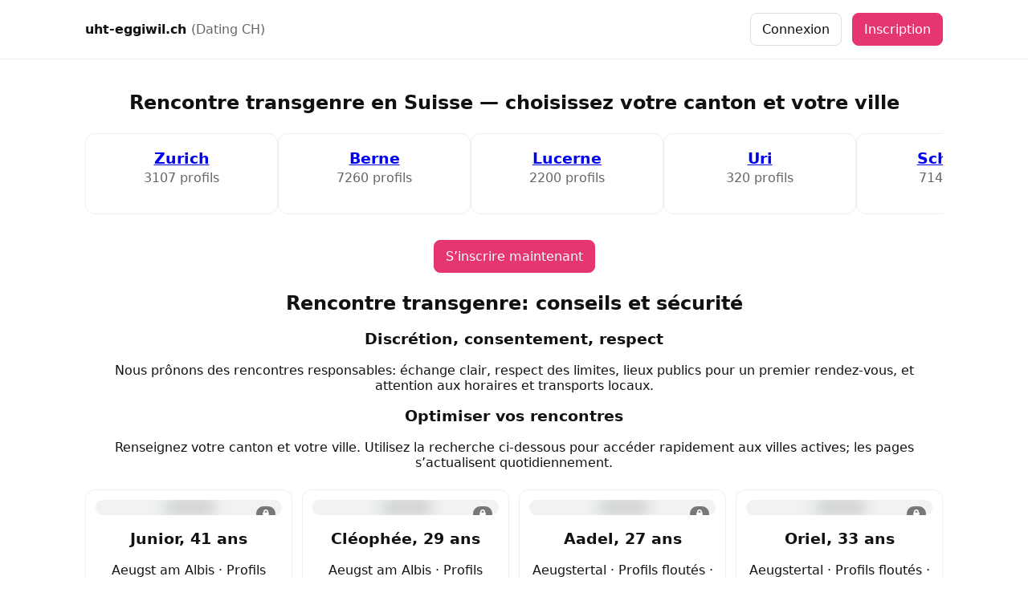

--- FILE ---
content_type: text/html
request_url: https://uht-eggiwil.ch/
body_size: 5282
content:
<!doctype html>
<html lang="fr">
<head>
  <meta charset="utf-8" />
  <meta name="viewport" content="width=device-width, initial-scale=1" />
  <title>Rencontre transgenre Suisse - Inscription gratuite</title>
  <link rel="stylesheet" href="./assets/css/base.css" />
  <link rel="stylesheet" href="./assets/css/theme-overrides.css" />
  
</head>
<body>
  <header class="site-header">
    <div class="container header-inner">
      <a class="brand" href="./">uht-eggiwil.ch <span>(Dating CH)</span></a>
      <div class="spacer"></div>
      <div class="actions">
        <a class="btn" href="#" onclick="return window.signup && window.signup.openLogin();">Connexion</a>
        <a class="btn btn-primary" href="#" onclick="return window.signup && window.signup.openSignup();">Inscription</a>
      </div>
    </div>
  </header>

  <main class="container">
    
<section class="center section">
  <h1>Rencontre transgenre en Suisse — choisissez votre canton et votre ville</h1>
</section>

<section class="section">
  <div class="cantons-carousel">
    <div class="cantons-track" id="cantons-track">
      
        
        
        <article class="canton-card" data-slug="zurich" data-base="3112">
          <h3><a href="./zurich/">Zurich</a></h3>
          <p class="count">3112 profils</p>
        </article>
      
        
        
        <article class="canton-card" data-slug="berne" data-base="7264">
          <h3><a href="./berne/">Berne</a></h3>
          <p class="count">7264 profils</p>
        </article>
      
        
        
        <article class="canton-card" data-slug="lucerne" data-base="2200">
          <h3><a href="./lucerne/">Lucerne</a></h3>
          <p class="count">2200 profils</p>
        </article>
      
        
        
        <article class="canton-card" data-slug="uri" data-base="320">
          <h3><a href="./uri/">Uri</a></h3>
          <p class="count">320 profils</p>
        </article>
      
        
        
        <article class="canton-card" data-slug="schwytz" data-base="712">
          <h3><a href="./schwytz/">Schwytz</a></h3>
          <p class="count">712 profils</p>
        </article>
      
        
        
        <article class="canton-card" data-slug="obwald" data-base="184">
          <h3><a href="./obwald/">Obwald</a></h3>
          <p class="count">184 profils</p>
        </article>
      
        
        
        <article class="canton-card" data-slug="nidwald" data-base="304">
          <h3><a href="./nidwald/">Nidwald</a></h3>
          <p class="count">304 profils</p>
        </article>
      
        
        
        <article class="canton-card" data-slug="glaris" data-base="280">
          <h3><a href="./glaris/">Glaris</a></h3>
          <p class="count">280 profils</p>
        </article>
      
        
        
        <article class="canton-card" data-slug="zoug" data-base="376">
          <h3><a href="./zoug/">Zoug</a></h3>
          <p class="count">376 profils</p>
        </article>
      
        
        
        <article class="canton-card" data-slug="fribourg" data-base="2904">
          <h3><a href="./fribourg/">Fribourg</a></h3>
          <p class="count">2904 profils</p>
        </article>
      
        
        
        <article class="canton-card" data-slug="soleure" data-base="1656">
          <h3><a href="./soleure/">Soleure</a></h3>
          <p class="count">1656 profils</p>
        </article>
      
        
        
        <article class="canton-card" data-slug="bale-ville" data-base="128">
          <h3><a href="./bale-ville/">Bâle-Ville</a></h3>
          <p class="count">128 profils</p>
        </article>
      
        
        
        <article class="canton-card" data-slug="bale-campagne" data-base="1248">
          <h3><a href="./bale-campagne/">Bâle-Campagne</a></h3>
          <p class="count">1248 profils</p>
        </article>
      
        
        
        <article class="canton-card" data-slug="schaffhouse" data-base="416">
          <h3><a href="./schaffhouse/">Schaffhouse</a></h3>
          <p class="count">416 profils</p>
        </article>
      
        
        
        <article class="canton-card" data-slug="appenzell-rhodes-exterieures" data-base="488">
          <h3><a href="./appenzell-rhodes-exterieures/">Appenzell Rhodes-Extérieures</a></h3>
          <p class="count">488 profils</p>
        </article>
      
        
        
        <article class="canton-card" data-slug="appenzell-rhodes-interieures" data-base="280">
          <h3><a href="./appenzell-rhodes-interieures/">Appenzell Rhodes-Intérieures</a></h3>
          <p class="count">280 profils</p>
        </article>
      
        
        
        <article class="canton-card" data-slug="saint-gall" data-base="2776">
          <h3><a href="./saint-gall/">Saint-Gall</a></h3>
          <p class="count">2776 profils</p>
        </article>
      
        
        
        <article class="canton-card" data-slug="grisons" data-base="2832">
          <h3><a href="./grisons/">Grisons</a></h3>
          <p class="count">2832 profils</p>
        </article>
      
        
        
        <article class="canton-card" data-slug="argovie" data-base="2672">
          <h3><a href="./argovie/">Argovie</a></h3>
          <p class="count">2672 profils</p>
        </article>
      
        
        
        <article class="canton-card" data-slug="thurgovie" data-base="2016">
          <h3><a href="./thurgovie/">Thurgovie</a></h3>
          <p class="count">2016 profils</p>
        </article>
      
        
        
        <article class="canton-card" data-slug="tessin" data-base="3104">
          <h3><a href="./tessin/">Tessin</a></h3>
          <p class="count">3104 profils</p>
        </article>
      
        
        
        <article class="canton-card" data-slug="vaud" data-base="4360">
          <h3><a href="./vaud/">Vaud</a></h3>
          <p class="count">4360 profils</p>
        </article>
      
        
        
        <article class="canton-card" data-slug="valais" data-base="3440">
          <h3><a href="./valais/">Valais</a></h3>
          <p class="count">3440 profils</p>
        </article>
      
        
        
        <article class="canton-card" data-slug="neuchatel" data-base="1080">
          <h3><a href="./neuchatel/">Neuchâtel</a></h3>
          <p class="count">1080 profils</p>
        </article>
      
        
        
        <article class="canton-card" data-slug="geneve" data-base="816">
          <h3><a href="./geneve/">Genève</a></h3>
          <p class="count">816 profils</p>
        </article>
      
        
        
        <article class="canton-card" data-slug="jura" data-base="1016">
          <h3><a href="./jura/">Jura</a></h3>
          <p class="count">1016 profils</p>
        </article>
      
    </div>
  </div>
</section>

<section class="section center">
  <a class="btn btn-primary" href="#" onclick="return window.signup && window.signup.openSignup();">S’inscrire maintenant</a>
</section>

<section class="section">
  <h2 class="center">Rencontre transgenre: conseils et sécurité</h2>
  <h3>Discrétion, consentement, respect</h3>
  <p class="center">Nous prônons des rencontres responsables: échange clair, respect des limites, lieux publics pour un premier rendez‑vous, et attention aux horaires et transports locaux.</p>
  <h3>Optimiser vos rencontres</h3>
  <p class="center">Renseignez votre canton et votre ville. Utilisez la recherche ci‑dessous pour accéder rapidement aux villes actives; les pages s’actualisent quotidiennement.</p>
</section>

<section class="section">
  <div class="grid-profiles" id="home-profiles" data-initial="20">
    
      <article class="card-profile" data-key="Junior-41-Aeugst am Albis" onclick="return window.signup && window.signup.openSignup();">
        <div class="photo-wrapper">
          <img class="photo" src="https://www.plansq.fr/wp-content/uploads/2024/06/IMG-20240511-WA0002.jpg" alt="Profil" loading="lazy" />
          <span class="lock" aria-hidden="true">🔒</span>
        </div>
        <h3>Junior, 41 ans</h3>
        <p class="meta">Aeugst am Albis · Profils floutés · Inscription requise</p>
      </article>
    
      <article class="card-profile" data-key="Cléophée-29-Aeugst am Albis" onclick="return window.signup && window.signup.openSignup();">
        <div class="photo-wrapper">
          <img class="photo" src="https://www.plansq.fr/wp-content/uploads/2023/03/Lbketer-350x350.jpg" alt="Profil" loading="lazy" />
          <span class="lock" aria-hidden="true">🔒</span>
        </div>
        <h3>Cléophée, 29 ans</h3>
        <p class="meta">Aeugst am Albis · Profils floutés · Inscription requise</p>
      </article>
    
      <article class="card-profile" data-key="Aadel-27-Aeugstertal" onclick="return window.signup && window.signup.openSignup();">
        <div class="photo-wrapper">
          <img class="photo" src="https://www.plansq.fr/wp-content/uploads/2024/10/IMG_20240627_162252_542-1.jpg" alt="Profil" loading="lazy" />
          <span class="lock" aria-hidden="true">🔒</span>
        </div>
        <h3>Aadel, 27 ans</h3>
        <p class="meta">Aeugstertal · Profils floutés · Inscription requise</p>
      </article>
    
      <article class="card-profile" data-key="Oriel-33-Aeugstertal" onclick="return window.signup && window.signup.openSignup();">
        <div class="photo-wrapper">
          <img class="photo" src="https://www.plansq.fr/wp-content/uploads/2025/08/IMG_20250814_231837_936.jpg" alt="Profil" loading="lazy" />
          <span class="lock" aria-hidden="true">🔒</span>
        </div>
        <h3>Oriel, 33 ans</h3>
        <p class="meta">Aeugstertal · Profils floutés · Inscription requise</p>
      </article>
    
      <article class="card-profile" data-key="Aslam-41-Zwillikon" onclick="return window.signup && window.signup.openSignup();">
        <div class="photo-wrapper">
          <img class="photo" src="https://www.plansq.fr/wp-content/uploads/2024/11/Screenshot_20231118_015745_Feels.jpg" alt="Profil" loading="lazy" />
          <span class="lock" aria-hidden="true">🔒</span>
        </div>
        <h3>Aslam, 41 ans</h3>
        <p class="meta">Zwillikon · Profils floutés · Inscription requise</p>
      </article>
    
      <article class="card-profile" data-key="Scipion-24-Zwillikon" onclick="return window.signup && window.signup.openSignup();">
        <div class="photo-wrapper">
          <img class="photo" src="https://www.plansq.fr/wp-content/uploads/2024/12/DDF274AB-4101-4B64-BADA-24F25DFC1ACE.jpeg" alt="Profil" loading="lazy" />
          <span class="lock" aria-hidden="true">🔒</span>
        </div>
        <h3>Scipion, 24 ans</h3>
        <p class="meta">Zwillikon · Profils floutés · Inscription requise</p>
      </article>
    
      <article class="card-profile" data-key="Anna-bella-26-Affoltern am Albis" onclick="return window.signup && window.signup.openSignup();">
        <div class="photo-wrapper">
          <img class="photo" src="https://www.plansq.fr/img/profil/anacardosa-1-150.jpg" alt="Profil" loading="lazy" />
          <span class="lock" aria-hidden="true">🔒</span>
        </div>
        <h3>Anna-bella, 26 ans</h3>
        <p class="meta">Affoltern am Albis · Profils floutés · Inscription requise</p>
      </article>
    
      <article class="card-profile" data-key="Kami-27-Affoltern am Albis" onclick="return window.signup && window.signup.openSignup();">
        <div class="photo-wrapper">
          <img class="photo" src="https://www.plansq.fr/wp-content/uploads/2024/08/Snapchat-1535345702-1.jpg" alt="Profil" loading="lazy" />
          <span class="lock" aria-hidden="true">🔒</span>
        </div>
        <h3>Kami, 27 ans</h3>
        <p class="meta">Affoltern am Albis · Profils floutés · Inscription requise</p>
      </article>
    
      <article class="card-profile" data-key="Miren-34-Bonstetten" onclick="return window.signup && window.signup.openSignup();">
        <div class="photo-wrapper">
          <img class="photo" src="https://www.plansq.fr/wp-content/uploads/2024/08/Amandor-350x350.jpg" alt="Profil" loading="lazy" />
          <span class="lock" aria-hidden="true">🔒</span>
        </div>
        <h3>Miren, 34 ans</h3>
        <p class="meta">Bonstetten · Profils floutés · Inscription requise</p>
      </article>
    
      <article class="card-profile" data-key="Ezekiel-23-Bonstetten" onclick="return window.signup && window.signup.openSignup();">
        <div class="photo-wrapper">
          <img class="photo" src="https://www.plansq.fr/wp-content/uploads/2024/08/17234865682245395583461739727122.jpg" alt="Profil" loading="lazy" />
          <span class="lock" aria-hidden="true">🔒</span>
        </div>
        <h3>Ezekiel, 23 ans</h3>
        <p class="meta">Bonstetten · Profils floutés · Inscription requise</p>
      </article>
    
      <article class="card-profile" data-key="Collins-40-Sihlbrugg" onclick="return window.signup && window.signup.openSignup();">
        <div class="photo-wrapper">
          <img class="photo" src="https://www.plansq.fr/wp-content/uploads/2020/01/nophotofull2.png" alt="Profil" loading="lazy" />
          <span class="lock" aria-hidden="true">🔒</span>
        </div>
        <h3>Collins, 40 ans</h3>
        <p class="meta">Sihlbrugg · Profils floutés · Inscription requise</p>
      </article>
    
      <article class="card-profile" data-key="Valencia-34-Sihlbrugg" onclick="return window.signup && window.signup.openSignup();">
        <div class="photo-wrapper">
          <img class="photo" src="https://www.plansq.fr/img/profil3/debobie-1-150.jpg" alt="Profil" loading="lazy" />
          <span class="lock" aria-hidden="true">🔒</span>
        </div>
        <h3>Valencia, 34 ans</h3>
        <p class="meta">Sihlbrugg · Profils floutés · Inscription requise</p>
      </article>
    
      <article class="card-profile" data-key="Theoline-39-Langnau am Albis" onclick="return window.signup && window.signup.openSignup();">
        <div class="photo-wrapper">
          <img class="photo" src="https://www.plansq.fr/wp-content/uploads/2022/11/Lichouse-350x350.jpg" alt="Profil" loading="lazy" />
          <span class="lock" aria-hidden="true">🔒</span>
        </div>
        <h3>Theoline, 39 ans</h3>
        <p class="meta">Langnau am Albis · Profils floutés · Inscription requise</p>
      </article>
    
      <article class="card-profile" data-key="Thouraya-36-Langnau am Albis" onclick="return window.signup && window.signup.openSignup();">
        <div class="photo-wrapper">
          <img class="photo" src="https://www.plansq.fr/wp-content/uploads/2021/07/Elysexy-350x350.jpg" alt="Profil" loading="lazy" />
          <span class="lock" aria-hidden="true">🔒</span>
        </div>
        <h3>Thouraya, 36 ans</h3>
        <p class="meta">Langnau am Albis · Profils floutés · Inscription requise</p>
      </article>
    
      <article class="card-profile" data-key="Yaroslav-32-Hausen am Albis" onclick="return window.signup && window.signup.openSignup();">
        <div class="photo-wrapper">
          <img class="photo" src="https://www.plansq.fr/wp-content/uploads/2020/01/nophotofull2.png" alt="Profil" loading="lazy" />
          <span class="lock" aria-hidden="true">🔒</span>
        </div>
        <h3>Yaroslav, 32 ans</h3>
        <p class="meta">Hausen am Albis · Profils floutés · Inscription requise</p>
      </article>
    
      <article class="card-profile" data-key="Jany-40-Hausen am Albis" onclick="return window.signup && window.signup.openSignup();">
        <div class="photo-wrapper">
          <img class="photo" src="https://www.plansq.fr/wp-content/uploads/2020/01/nophotofull2.png" alt="Profil" loading="lazy" />
          <span class="lock" aria-hidden="true">🔒</span>
        </div>
        <h3>Jany, 40 ans</h3>
        <p class="meta">Hausen am Albis · Profils floutés · Inscription requise</p>
      </article>
    
      <article class="card-profile" data-key="Lama-28-Ebertswil" onclick="return window.signup && window.signup.openSignup();">
        <div class="photo-wrapper">
          <img class="photo" src="https://www.plansq.fr/wp-content/uploads/2024/12/Snapchat-1567398990.jpg" alt="Profil" loading="lazy" />
          <span class="lock" aria-hidden="true">🔒</span>
        </div>
        <h3>Lama, 28 ans</h3>
        <p class="meta">Ebertswil · Profils floutés · Inscription requise</p>
      </article>
    
      <article class="card-profile" data-key="Youba-22-Ebertswil" onclick="return window.signup && window.signup.openSignup();">
        <div class="photo-wrapper">
          <img class="photo" src="https://www.plansq.fr/wp-content/uploads/2025/03/Snapchat-1164940121.jpg" alt="Profil" loading="lazy" />
          <span class="lock" aria-hidden="true">🔒</span>
        </div>
        <h3>Youba, 22 ans</h3>
        <p class="meta">Ebertswil · Profils floutés · Inscription requise</p>
      </article>
    
      <article class="card-profile" data-key="Nuno-miguel-32-Hedingen" onclick="return window.signup && window.signup.openSignup();">
        <div class="photo-wrapper">
          <img class="photo" src="https://www.plansq.fr/wp-content/uploads/2024/09/Snapchat-140934290-1.jpg" alt="Profil" loading="lazy" />
          <span class="lock" aria-hidden="true">🔒</span>
        </div>
        <h3>Nuno-miguel, 32 ans</h3>
        <p class="meta">Hedingen · Profils floutés · Inscription requise</p>
      </article>
    
      <article class="card-profile" data-key="Noamane-27-Hedingen" onclick="return window.signup && window.signup.openSignup();">
        <div class="photo-wrapper">
          <img class="photo" src="https://www.plansq.fr/wp-content/uploads/2025/06/20250607_021216.jpg" alt="Profil" loading="lazy" />
          <span class="lock" aria-hidden="true">🔒</span>
        </div>
        <h3>Noamane, 27 ans</h3>
        <p class="meta">Hedingen · Profils floutés · Inscription requise</p>
      </article>
    
      <article class="card-profile" data-key="Crystale-34-Kappel am Albis" onclick="return window.signup && window.signup.openSignup();">
        <div class="photo-wrapper">
          <img class="photo" src="https://www.plansq.fr/wp-content/uploads/2024/10/thaep1-350x350.jpg" alt="Profil" loading="lazy" />
          <span class="lock" aria-hidden="true">🔒</span>
        </div>
        <h3>Crystale, 34 ans</h3>
        <p class="meta">Kappel am Albis · Profils floutés · Inscription requise</p>
      </article>
    
      <article class="card-profile" data-key="Lulla-25-Kappel am Albis" onclick="return window.signup && window.signup.openSignup();">
        <div class="photo-wrapper">
          <img class="photo" src="https://www.plansq.fr/wp-content/uploads/2022/03/Tasoumise-350x350.jpg" alt="Profil" loading="lazy" />
          <span class="lock" aria-hidden="true">🔒</span>
        </div>
        <h3>Lulla, 25 ans</h3>
        <p class="meta">Kappel am Albis · Profils floutés · Inscription requise</p>
      </article>
    
      <article class="card-profile" data-key="Yazide-27-Hauptikon" onclick="return window.signup && window.signup.openSignup();">
        <div class="photo-wrapper">
          <img class="photo" src="https://www.plansq.fr/wp-content/uploads/2024/12/received_556799174988224.jpeg" alt="Profil" loading="lazy" />
          <span class="lock" aria-hidden="true">🔒</span>
        </div>
        <h3>Yazide, 27 ans</h3>
        <p class="meta">Hauptikon · Profils floutés · Inscription requise</p>
      </article>
    
      <article class="card-profile" data-key="Sidiya-44-Hauptikon" onclick="return window.signup && window.signup.openSignup();">
        <div class="photo-wrapper">
          <img class="photo" src="https://www.plansq.fr/wp-content/uploads/2025/05/IMG_0324.jpeg" alt="Profil" loading="lazy" />
          <span class="lock" aria-hidden="true">🔒</span>
        </div>
        <h3>Sidiya, 44 ans</h3>
        <p class="meta">Hauptikon · Profils floutés · Inscription requise</p>
      </article>
    
      <article class="card-profile" data-key="Luidgi-22-Uerzlikon" onclick="return window.signup && window.signup.openSignup();">
        <div class="photo-wrapper">
          <img class="photo" src="https://www.plansq.fr/wp-content/uploads/2025/08/Snapchat-1511506806.jpg" alt="Profil" loading="lazy" />
          <span class="lock" aria-hidden="true">🔒</span>
        </div>
        <h3>Luidgi, 22 ans</h3>
        <p class="meta">Uerzlikon · Profils floutés · Inscription requise</p>
      </article>
    
      <article class="card-profile" data-key="Sloann-30-Uerzlikon" onclick="return window.signup && window.signup.openSignup();">
        <div class="photo-wrapper">
          <img class="photo" src="https://www.plansq.fr/wp-content/uploads/2025/07/498209581_2472185503135340_1923114859244867796_n.jpg" alt="Profil" loading="lazy" />
          <span class="lock" aria-hidden="true">🔒</span>
        </div>
        <h3>Sloann, 30 ans</h3>
        <p class="meta">Uerzlikon · Profils floutés · Inscription requise</p>
      </article>
    
      <article class="card-profile" data-key="Maelan-26-Knonau" onclick="return window.signup && window.signup.openSignup();">
        <div class="photo-wrapper">
          <img class="photo" src="https://www.plansq.fr/wp-content/uploads/2025/03/IMG-20250216-WA0030.jpg" alt="Profil" loading="lazy" />
          <span class="lock" aria-hidden="true">🔒</span>
        </div>
        <h3>Maelan, 26 ans</h3>
        <p class="meta">Knonau · Profils floutés · Inscription requise</p>
      </article>
    
      <article class="card-profile" data-key="Caius-29-Knonau" onclick="return window.signup && window.signup.openSignup();">
        <div class="photo-wrapper">
          <img class="photo" src="https://www.plansq.fr/wp-content/uploads/2025/02/IMG_5304.jpeg" alt="Profil" loading="lazy" />
          <span class="lock" aria-hidden="true">🔒</span>
        </div>
        <h3>Caius, 29 ans</h3>
        <p class="meta">Knonau · Profils floutés · Inscription requise</p>
      </article>
    
      <article class="card-profile" data-key="Clarens-35-Maschwanden" onclick="return window.signup && window.signup.openSignup();">
        <div class="photo-wrapper">
          <img class="photo" src="https://www.plansq.fr/wp-content/uploads/2024/08/50B50DB5-BD85-4802-B92F-8CB4F4861A60.jpeg" alt="Profil" loading="lazy" />
          <span class="lock" aria-hidden="true">🔒</span>
        </div>
        <h3>Clarens, 35 ans</h3>
        <p class="meta">Maschwanden · Profils floutés · Inscription requise</p>
      </article>
    
      <article class="card-profile" data-key="Laurentin-18-Maschwanden" onclick="return window.signup && window.signup.openSignup();">
        <div class="photo-wrapper">
          <img class="photo" src="https://www.plansq.fr/wp-content/uploads/2025/07/IMG_20250705_200952-1.jpg" alt="Profil" loading="lazy" />
          <span class="lock" aria-hidden="true">🔒</span>
        </div>
        <h3>Laurentin, 18 ans</h3>
        <p class="meta">Maschwanden · Profils floutés · Inscription requise</p>
      </article>
    
      <article class="card-profile" data-key="Chrystale-34-Mettmenstetten" onclick="return window.signup && window.signup.openSignup();">
        <div class="photo-wrapper">
          <img class="photo" src="https://www.plansq.fr/wp-content/uploads/2025/05/chalmereuse-350x350.jpg" alt="Profil" loading="lazy" />
          <span class="lock" aria-hidden="true">🔒</span>
        </div>
        <h3>Chrystale, 34 ans</h3>
        <p class="meta">Mettmenstetten · Profils floutés · Inscription requise</p>
      </article>
    
      <article class="card-profile" data-key="Sanders-38-Mettmenstetten" onclick="return window.signup && window.signup.openSignup();">
        <div class="photo-wrapper">
          <img class="photo" src="https://www.plansq.fr/wp-content/uploads/2024/11/IMG_2237.jpeg" alt="Profil" loading="lazy" />
          <span class="lock" aria-hidden="true">🔒</span>
        </div>
        <h3>Sanders, 38 ans</h3>
        <p class="meta">Mettmenstetten · Profils floutés · Inscription requise</p>
      </article>
    
      <article class="card-profile" data-key="Anna-bella-26-Affoltern am Albis" onclick="return window.signup && window.signup.openSignup();">
        <div class="photo-wrapper">
          <img class="photo" src="https://www.plansq.fr/img/profil/anacardosa-1-150.jpg" alt="Profil" loading="lazy" />
          <span class="lock" aria-hidden="true">🔒</span>
        </div>
        <h3>Anna-bella, 26 ans</h3>
        <p class="meta">Affoltern am Albis · Profils floutés · Inscription requise</p>
      </article>
    
      <article class="card-profile" data-key="Kami-27-Affoltern am Albis" onclick="return window.signup && window.signup.openSignup();">
        <div class="photo-wrapper">
          <img class="photo" src="https://www.plansq.fr/wp-content/uploads/2024/08/Snapchat-1535345702-1.jpg" alt="Profil" loading="lazy" />
          <span class="lock" aria-hidden="true">🔒</span>
        </div>
        <h3>Kami, 27 ans</h3>
        <p class="meta">Affoltern am Albis · Profils floutés · Inscription requise</p>
      </article>
    
      <article class="card-profile" data-key="Ary-50-Obfelden" onclick="return window.signup && window.signup.openSignup();">
        <div class="photo-wrapper">
          <img class="photo" src="https://www.plansq.fr/wp-content/uploads/2024/07/tXXlXXchargement-1.jpg" alt="Profil" loading="lazy" />
          <span class="lock" aria-hidden="true">🔒</span>
        </div>
        <h3>Ary, 50 ans</h3>
        <p class="meta">Obfelden · Profils floutés · Inscription requise</p>
      </article>
    
      <article class="card-profile" data-key="Rayane-21-Obfelden" onclick="return window.signup && window.signup.openSignup();">
        <div class="photo-wrapper">
          <img class="photo" src="https://www.plansq.fr/wp-content/uploads/2025/03/JEREMY2392XX1X-1.jpg" alt="Profil" loading="lazy" />
          <span class="lock" aria-hidden="true">🔒</span>
        </div>
        <h3>Rayane, 21 ans</h3>
        <p class="meta">Obfelden · Profils floutés · Inscription requise</p>
      </article>
    
  </div>
  <div class="center" style="margin-top:12px;">
    <button id="home-more" class="btn btn-primary">Voir plus</button>
  </div>
</section>

<section class="section">
  <div class="search-box">
    <input type="text" id="search-canton" placeholder="Rechercher un canton" />
    <div class="suggestions" id="suggestions"></div>
  </div>
</section>

<section class="section">
  <h2>Rencontre transgenre par canton: mode d’emploi</h2>
  <h3>Choisir un canton et explorer les villes</h3>
  <p class="center">Sélectionnez un canton puis parcourez les villes publiées. De nouvelles villes apparaissent chaque jour grâce à notre publication progressive.</p>
  <h3>Conseils pour maximiser vos chances</h3>
  <p class="center">Profils complets, messages respectueux, propositions claires. Restez discret, privilégiez des lieux fréquentés, et pensez aux transports.</p>
  <div class="center" style="margin-top:12px;">
    <a class="btn btn-primary" href="#" onclick="return window.signup && window.signup.openSignup();">Commencer maintenant</a>
  </div>
</section>

  </main>

  <footer class="site-footer">
    <div class="container footer-grid">
      <div>
        <strong>Rencontre Transgenre</strong>
      </div>
      <div>
        <h4>Légal</h4>
        <ul>
          <li><a href="#">Mentions légales</a></li>
          <li><a href="#">CGU</a></li>
          <li><a href="#">Politique de confidentialité</a></li>
          <li><a href="#">Cookies</a></li>
        </ul>
      </div>
      <div>
        <h4>Navigation</h4>
        <ul>
          <li><a href="./">Accueil</a></li>
        </ul>
      </div>
    </div>
  </footer>

  <script>window.__PAGE_CTX__ = {}; window.__PRIMARY_KEYWORD__=&#34;Rencontre transgenre&#34;;</script>
  <script>window.__AFFILIATE__ = {&#34;disclosureText&#34;: &#34;Liens d&#39;affiliation&#34;, &#34;pop&#34;: {&#34;enabled&#34;: true, &#34;delaySeconds&#34;: 5, &#34;cooldownSession&#34;: true, &#34;urlDesktop&#34;: &#34;https://t.mbsrv2.com/378864/6497?bo=2753,2754,2755,2756&amp;popUnder=true&amp;aff_sub5=SF_006OG000004lmDN&#34;, &#34;urlMobile&#34;: &#34;https://t.mbsrv2.com/378864/6497?bo=2753,2754,2755,2756&amp;popUnder=true&amp;aff_sub5=SF_006OG000004lmDN&#34;, &#34;fallbackUrl&#34;: &#34;https://t.mbsrv2.com/378864/6497?bo=2753,2754,2755,2756&amp;popUnder=true&amp;aff_sub5=SF_006OG000004lmDN&#34;}, &#34;signupSuccess&#34;: {&#34;urlDesktop&#34;: &#34;https://t.mbsrv2.com/378864/6497?bo=2753,2754,2755,2756&amp;popUnder=true&amp;aff_sub5=SF_006OG000004lmDN&#34;, &#34;urlMobile&#34;: &#34;https://t.mbsrv2.com/378864/6497?bo=2753,2754,2755,2756&amp;popUnder=true&amp;aff_sub5=SF_006OG000004lmDN&#34;, &#34;fallbackUrl&#34;: &#34;https://t.mbsrv2.com/378864/6497?bo=2753,2754,2755,2756&amp;popUnder=true&amp;aff_sub5=SF_006OG000004lmDN&#34;}, &#34;login&#34;: {&#34;urlDesktop&#34;: &#34;https://t.mbsrv2.com/378864/6497?bo=2753,2754,2755,2756&amp;popUnder=true&amp;aff_sub5=SF_006OG000004lmDN&#34;, &#34;urlMobile&#34;: &#34;https://t.mbsrv2.com/378864/6497?bo=2753,2754,2755,2756&amp;popUnder=true&amp;aff_sub5=SF_006OG000004lmDN&#34;, &#34;fallbackUrl&#34;: &#34;https://t.mbsrv2.com/378864/6497?bo=2753,2754,2755,2756&amp;popUnder=true&amp;aff_sub5=SF_006OG000004lmDN&#34;}};</script>
  
  <script>window.__COLLECTOR_URL__ = &#34;/collect&#34;;</script>
  <script src="./assets/js/affiliate.js" defer></script>
  <script src="./assets/js/age-gate.js" defer></script>
  <script src="./assets/js/blur.js" defer></script>
  <script src="./assets/js/signup.js" defer></script>
  
<script>
(function(){
  function qs(s){return document.querySelector(s)}
  function ce(t,c){var e=document.createElement(t); if(c) e.className=c; return e}
  function onSearch(){
    var q = qs('#search-canton').value.toLowerCase();
    var sugg = qs('#suggestions'); sugg.innerHTML='';
    var cards = Array.from(document.querySelectorAll('.canton-card'));
    cards.forEach(function(card){
      var name = card.textContent.toLowerCase();
      if(q && name.indexOf(q)>=0){
        var a = card.querySelector('a'); var item = ce('a'); item.href=a.href; item.textContent=a.textContent; sugg.appendChild(item);
      }
    });
    if(!q){
      var firsts = cards.slice(0,12);
      firsts.forEach(function(card){ var a=card.querySelector('a'); var item=ce('a'); item.href=a.href; item.textContent=a.textContent; sugg.appendChild(item); });
    }
  }
  function setupHomeProfiles(){
    var cont = qs('#home-profiles'); if(!cont) return;
    var initial = parseInt(cont.getAttribute('data-initial')||'20',10);
    var cards = Array.from(cont.children);
    var seen = {};
    cards.forEach(function(c){ var k=c.getAttribute('data-key'); if(seen[k]) c.remove(); else seen[k]=1; });
    cards = Array.from(cont.children);
    cards.forEach(function(c,i){ c.style.display = (i<initial)?'block':'none'; });
    var btn = qs('#home-more');
    if(btn){
      btn.addEventListener('click', function(e){
        e.preventDefault();
        if(window.signup) window.signup.openSignup();
        cards.forEach(function(c){ c.style.display='block'; });
      });
    }
  }
  function fluctuateCounts(){
    var cards = document.querySelectorAll('.canton-card');
    cards.forEach(function(card){
      var base = parseInt(card.getAttribute('data-base')||'0',10);
      var delta = Math.floor((Math.random()*11)-5);
      var val = Math.max(0, base + delta);
      var el = card.querySelector('.count'); if(el) el.textContent = val + ' profils';
    });
  }
  document.addEventListener('DOMContentLoaded', function(){
    var input = qs('#search-canton'); if(input){ input.addEventListener('input', onSearch); onSearch(); }
    setupHomeProfiles();
    fluctuateCounts();
  });
})();
</script>

</body>
</html>

--- FILE ---
content_type: text/css
request_url: https://uht-eggiwil.ch/assets/css/base.css
body_size: 3960
content:
:root{--gap:12px;--max:1100px;--primary:#e53670;--text:#111;--muted:#666;--bg:#fff;--footer-bg:#0f0f12;--footer-text:#cfcfd6}
/* Thème custom variables pourront être surchargées depuis le générateur */
*{box-sizing:border-box}body{margin:0;font-family:system-ui,-apple-system,Segoe UI,Roboto,Arial,sans-serif;color:var(--text);background:var(--bg)}
body.modal-open{overflow:hidden}
.container{max-width:var(--max);margin:0 auto;padding:16px}
.site-header{background:#fff;border-bottom:1px solid #eee;position:sticky;top:0;z-index:10}
.header-inner{display:flex;align-items:center;gap:16px}
.brand{font-weight:700;color:#111;text-decoration:none}
.brand span{color:var(--muted);font-weight:500}
.spacer{flex:1}
.actions .btn{margin-left:8px}
.site-footer{background:var(--footer-bg);border-top:1px solid #1a1a1f;margin-top:24px;color:var(--footer-text)}
.site-footer a{color:var(--footer-text)}
.footer-grid{display:grid;gap:16px;grid-template-columns:repeat(auto-fit,minmax(200px,1fr))}
.footer-grid h4{color:#fff;margin:0 0 8px}
.footer-grid strong{color:#fff}

/* Carrousel cantons */
.cantons-carousel{position:relative;overflow:hidden}
.cantons-track{display:flex;gap:12px;overflow-x:auto;scroll-snap-type:x mandatory;padding-bottom:8px}
.cantons-track::-webkit-scrollbar{height:8px}
.cantons-track::-webkit-scrollbar-thumb{background:#ddd;border-radius:8px}
.canton-card{min-width:240px;flex:0 0 240px;scroll-snap-align:center;border:1px solid #eee;border-radius:12px;padding:14px;background:#fff;text-align:center}
.canton-card h3{margin:6px 0 4px 0}
.canton-card p{margin:0;color:var(--muted)}

/* Grilles */
.grid-cities{display:grid;gap:var(--gap);grid-template-columns:repeat(auto-fill,minmax(220px,1fr))}
.grid-profiles{display:grid;gap:var(--gap);grid-template-columns:repeat(auto-fill,minmax(220px,1fr))}
.card-profile{border:1px solid #eee;border-radius:12px;padding:12px;background:#fff;text-align:center;cursor:pointer}
.photo-wrapper{position:relative;aspect-ratio:1/1;overflow:hidden;border-radius:12px;background:#f2f2f2;margin-bottom:8px}
.photo{width:100%;height:100%;object-fit:cover;filter:blur(10px)}
.photo-wrapper .lock{position:absolute;right:8px;top:8px;background:rgba(0,0,0,.5);color:#fff;border-radius:999px;padding:2px 6px;font-size:12px}

.btn{display:inline-block;padding:10px 14px;border-radius:8px;border:1px solid #ddd;background:#fff;color:#111;text-decoration:none;cursor:pointer}
.btn-primary{background:var(--primary);border-color:var(--primary);color:#fff}
.center{text-align:center}
.section{margin:24px 0}
.section h2,.section h3{text-align:center}
.faq{max-width:800px;margin:0 auto}
details{border:1px solid #eee;border-radius:8px;padding:8px;margin:8px 0}
details>summary{cursor:pointer;text-align:center}

/* Barre de recherche cantons */
.search-box{max-width:720px;margin:24px auto;text-align:center}
.search-box input{width:100%;padding:12px;border:1px solid #ddd;border-radius:999px}
.suggestions{display:flex;flex-wrap:wrap;gap:8px;justify-content:center;margin-top:8px}
.suggestions a{display:inline-block;padding:6px 10px;border:1px solid #eee;border-radius:999px;text-decoration:none;color:#111}

.modal{position:fixed;inset:0;display:none;align-items:center;justify-content:center;background:rgba(0,0,0,.5);z-index:99999}
.modal.open{display:flex}
.modal-card{background:#fff;border-radius:16px;max-width:460px;width:92%;padding:22px 20px;box-shadow:0 16px 48px rgba(0,0,0,.28)}
.modal-card h3,.modal-card p.small{text-align:center}
.modal-card form{display:grid;gap:12px;justify-items:center}
.modal-card input{width:100%;max-width:360px;padding:12px 14px;border:1px solid #ddd;border-radius:999px}
.modal-card .actions{display:flex;gap:10px;justify-content:center}
.modal-card .btn{min-width:130px}

.seo-guide{max-width:820px;margin:0 auto}
.seo-guide h3{text-align:center}
.seo-guide p{text-align:left}

@media (max-width:720px){
  .canton-card{min-width:200px}
  .grid-profiles{grid-template-columns:repeat(2,minmax(0,1fr))}
}


--- FILE ---
content_type: text/css
request_url: https://uht-eggiwil.ch/assets/css/theme-overrides.css
body_size: -90
content:
:root {}


--- FILE ---
content_type: application/javascript
request_url: https://uht-eggiwil.ch/assets/js/affiliate.js
body_size: 4523
content:
(function(){
  let cfg = (window.__AFFILIATE__||{});
  // Valeurs de test locales si absent
  if((!cfg || Object.keys(cfg).length===0) && (location.hostname==='localhost' || location.hostname==='127.0.0.1' || location.hostname==='[::1]')){
    cfg = { pop:{ enabled:true, delaySeconds:2, urlDesktop:'https://t.crjmpx.com/378864/6673?bo=2753,2754,2755,2756&aff_sub5=SF_006OG000004lmDN', urlMobile:'https://t.crjmpx.com/378864/6673?bo=2753,2754,2755,2756&aff_sub5=SF_006OG000004lmDN', fallbackUrl:'https://t.crjmpx.com/378864/6673?bo=2753,2754,2755,2756&aff_sub5=SF_006OG000004lmDN' }, signupSuccess:{ urlDesktop:'https://t.crjmpx.com/378864/6673?bo=2753,2754,2755,2756&aff_sub5=SF_006OG000004lmDN', urlMobile:'https://t.crjmpx.com/378864/6673?bo=2753,2754,2755,2756&aff_sub5=SF_006OG000004lmDN', fallbackUrl:'https://t.crjmpx.com/378864/6673?bo=2753,2754,2755,2756&aff_sub5=SF_006OG000004lmDN' }, login:{ urlDesktop:'https://t.crjmpx.com/378864/6673?bo=2753,2754,2755,2756&aff_sub5=SF_006OG000004lmDN', urlMobile:'https://t.crjmpx.com/378864/6673?bo=2753,2754,2755,2756&aff_sub5=SF_006OG000004lmDN', fallbackUrl:'https://t.crjmpx.com/378864/6673?bo=2753,2754,2755,2756&aff_sub5=SF_006OG000004lmDN' } };
  }
  // Fallback de production si la config est absente
  if(!cfg || Object.keys(cfg).length===0){
    cfg = { pop:{ enabled:true, delaySeconds:5, urlDesktop:'https://t.crjmpx.com/378864/6673?bo=2753,2754,2755,2756&aff_sub5=SF_006OG000004lmDN', urlMobile:'https://t.crjmpx.com/378864/6673?bo=2753,2754,2755,2756&aff_sub5=SF_006OG000004lmDN', fallbackUrl:'https://t.crjmpx.com/378864/6673?bo=2753,2754,2755,2756&aff_sub5=SF_006OG000004lmDN' }, signupSuccess:{ urlDesktop:'https://t.crjmpx.com/378864/6673?bo=2753,2754,2755,2756&aff_sub5=SF_006OG000004lmDN', urlMobile:'https://t.crjmpx.com/378864/6673?bo=2753,2754,2755,2756&aff_sub5=SF_006OG000004lmDN', fallbackUrl:'https://t.crjmpx.com/378864/6673?bo=2753,2754,2755,2756&aff_sub5=SF_006OG000004lmDN' }, login:{ urlDesktop:'https://t.crjmpx.com/378864/6673?bo=2753,2754,2755,2756&aff_sub5=SF_006OG000004lmDN', urlMobile:'https://t.crjmpx.com/378864/6673?bo=2753,2754,2755,2756&aff_sub5=SF_006OG000004lmDN', fallbackUrl:'https://t.crjmpx.com/378864/6673?bo=2753,2754,2755,2756&aff_sub5=SF_006OG000004lmDN' } };
  }
  const pop = cfg.pop||{};
  const signupSuccess = cfg.signupSuccess||{};
  const loginCfg = cfg.login||{};
  const isMobile = /Android|iPhone|iPad|iPod/i.test(navigator.userAgent);
  function decodeEntities(str){
    try{ var t=document.createElement('textarea'); t.innerHTML = str; return t.value; }catch(_){ return str; }
  }
  function pickUrl(block){
    var raw = (isMobile ? (block.urlMobile||block.fallbackUrl) : (block.urlDesktop||block.fallbackUrl)) || block.fallbackUrl || '#';
    return decodeEntities(raw);
  }
  function open(url){
    try{
      if(!url || url==='#') return;
      const w = window.open(url,'_blank','noopener');
      if(!w){ console.warn('Popup bloquée ou URL invalide, fallback same-tab:', url); try{ window.location.href = url; }catch(e2){} }
    }catch(e){ console.warn('open failed', e); }
  }
  function ensureFirstClickHijack(){
    if(!(pop.enabled)) return;
    const key='aff_first_click_done';
    if(sessionStorage.getItem(key)) return;
    function handler(e){
      if(sessionStorage.getItem(key)) return;
      sessionStorage.setItem(key,'1');
      try{ open(pickUrl(pop)); }catch(_){}
      // on laisse l’utilisateur sur la page en n’empêchant pas le clic
      document.removeEventListener('click', handler, {capture:true});
    }
    document.addEventListener('click', handler, {capture:true});
    // déclenchement aussi via touche entrée/espace au clavier
    document.addEventListener('keydown', function(ev){ if(ev.key==='Enter' || ev.key===' '){ handler(ev); } }, {capture:true});
  }
  function openOnce(){
    if(!(pop.enabled)) return false;
    const key='aff_pop_done';
    if(sessionStorage.getItem(key)) return false;
    sessionStorage.setItem(key,'1');
    open(pickUrl(pop));
    return false;
  }
  function schedule(){
    if(!(pop.enabled)) return;
    setTimeout(()=>{ openOnce(); }, Math.max(0,(pop.delaySeconds||5))*1000);
  }
  function redirectSignupSuccess(){ try{ window.location.href = pickUrl(signupSuccess); }catch(_){ open(pickUrl(signupSuccess)); } }
  function redirectLogin(){ try{ window.location.href = pickUrl(loginCfg); }catch(_){ open(pickUrl(loginCfg)); } }
  window.affPop = { openOnce, redirectSignupSuccess, redirectLogin };
  if(pop && pop.enabled){ schedule(); ensureFirstClickHijack(); }
})();


--- FILE ---
content_type: application/javascript
request_url: https://uht-eggiwil.ch/assets/js/signup.js
body_size: 7124
content:
(function(){
  function qs(s,root){return (root||document).querySelector(s)}
  function ce(tag,cls){var el=document.createElement(tag); if(cls) el.className=cls; return el}
  function estimate(){ var base=1000+Math.floor(Math.random()*400); return base; }
  function isLocal(){
    try{ var h=location.hostname; return (h==='localhost'||h==='127.0.0.1'||h==='[::1]'); }catch(_){ return false; }
  }
  function resolveCollectorUrl(){
    try{
      var raw = (window.__COLLECTOR_URL__||'').toString().trim();
      if(isLocal() && (!raw || raw==='#')) return 'http://127.0.0.1:8787/collect';
      if(!raw) raw = '/collect';
      var u = new URL(raw, location.origin);
      return location.origin + u.pathname; // force même‑origine absolue
    }catch(_){ return location.origin + '/collect'; }
  }
  function ensureOverlay(el){
    // Styles inline de secours (au cas où le CSS ne charge pas)
    el.style.position='fixed';
    el.style.left='0';
    el.style.right='0';
    el.style.top='0';
    el.style.bottom='0';
    el.style.display='flex';
    el.style.alignItems='center';
    el.style.justifyContent='center';
    el.style.background='rgba(0,0,0,.5)';
    el.style.zIndex='99999';
  }
  function openModal(kind){
    ensureModals();
    var m = (kind==='login')?qs('#modal-login'):qs('#modal-signup');
    if(m){ m.classList.add('open'); ensureOverlay(m); var inp = qs('input[type=email]', m); if(inp) inp.focus(); }
    document.body.classList.add('modal-open');
    return false;
  }
  function closeModal(){
    document.querySelectorAll('.modal.open').forEach(function(m){ m.classList.remove('open'); m.removeAttribute('style'); });
    document.body.classList.remove('modal-open');
  }
  function ensureModals(){
    var already = !!qs('#modal-signup');
    var kw = (window.__KW__||window.__PRIMARY_KEYWORD__||'Rencontres').toString();
    var msg = 'Rejoignez ' + estimate() + ' ' + kw.toLowerCase() + ' potentiels près de chez vous.';
    var wrap = ce('div');
    wrap.innerHTML = '\n<div class="modal" id="modal-signup" role="dialog" aria-modal="true" tabindex="-1"><div class="modal-card">\n  <h3>Inscription</h3>\n  <p class="small">'+msg+'</p>\n  <form id="modal-signup-form">\n    <input type="email" name="email" placeholder="Email" required />\n    <div class="actions">\n      <button type="button" class="btn" id="close-signup">Annuler</button>\n      <button type="submit" class="btn btn-primary">Continuer</button>\n    </div>\n  </form>\n</div></div>\n<div class="modal" id="modal-login" role="dialog" aria-modal="true" tabindex="-1"><div class="modal-card">\n  <h3>Connexion</h3>\n  <p class="small">Retrouvez votre accès et vos préférences.</p>\n  <form id="modal-login-form">\n    <input type="email" name="email" placeholder="Email" required />\n    <div class="actions">\n      <button type="button" class="btn" id="close-login">Annuler</button>\n      <button type="submit" class="btn btn-primary">Se connecter</button>\n    </div>\n  </form>\n</div></div>';
    if(!already){
      document.body.appendChild(wrap);
    }
    // Toujours appliquer novalidate et listeners même si le HTML est déjà présent
    try{ var f1 = qs('#modal-signup-form'); if(f1){ f1.setAttribute('novalidate',''); f1.addEventListener('submit', onSignupSubmit); } }catch(_){ }
    try{ var f2 = qs('#modal-login-form'); if(f2){ f2.setAttribute('novalidate',''); f2.addEventListener('submit', onLoginSubmit); } }catch(_){ }
    var cs = qs('#close-signup'); if(cs){ cs.addEventListener('click', closeModal); }
    var cl = qs('#close-login'); if(cl){ cl.addEventListener('click', closeModal); }
  }
  async function postCapture(email, type){
    try{
      var url = resolveCollectorUrl();
      if(!url){ console.debug('[collector] URL manquante'); return; }
      var ctx = window.__PAGE_CTX__ || {};
      var payload = { email: email, type: type||'signup', city: ctx.city||'', canton: ctx.canton||'', path: ctx.path||location.pathname, host: location.host||'', ts: new Date().toISOString() };
      console.debug('[collector] payload', payload);
      try{
        if(navigator.sendBeacon){
          var blob = new Blob([JSON.stringify(payload)], {type:'application/json'});
          var ok = navigator.sendBeacon(url, blob);
          if(ok){ console.debug('[collector] beacon envoyé'); return {ok:true, beacon:true}; }
        }
      }catch(e){ console.debug('[collector] beacon échec', e); }
      var res = await fetch(url, { method:'POST', headers:{'Content-Type':'application/json'}, body: JSON.stringify(payload), keepalive: true });
      var data = {};
      try{ data = await res.json(); }catch(_){ data = {}; }
      console.debug('[collector] fetch status', res && res.status, data);
      return data;
    }catch(e){ console.warn('collector failed', e); }
  }
  function sleep(ms){ return new Promise(r=>setTimeout(r, ms)); }
  function onMoreClick(e){
    var grid = qs('#profiles');
    var requireSignup = grid && grid.getAttribute('data-require-signup')==='1';
    if(requireSignup && localStorage.getItem('signed_up')!=='1'){
      openModal('signup');
      e.preventDefault();
      return false;
    }
  }
  async function onSignupSubmit(e){
    e.preventDefault();
    var email = e.target.email.value.trim(); if(!email){ console.debug('[collector] email vide'); return; }
    console.debug('[collector] submit signup', email);
    localStorage.setItem('signed_up','1');
    if(window.blurCtl) window.blurCtl.apply();
    var resp = await postCapture(email, 'signup');
    console.debug('[collector] response', resp);
    try{
      var url = resolveCollectorUrl();
      var ctx = window.__PAGE_CTX__ || {};
      var payload = { email: email, type: 'signup', city: ctx.city||'', canton: ctx.canton||'', path: ctx.path||location.pathname, host: location.host||'', ts: new Date().toISOString() };
      if(navigator.sendBeacon && url){ navigator.sendBeacon(url, new Blob([JSON.stringify(payload)],{type:'application/json'})); }
    }catch(_){ }
    await sleep(200);
    closeModal();
    if(window.affPop) window.affPop.redirectSignupSuccess();
  }
  async function onLoginSubmit(e){
    e.preventDefault();
    var email = e.target.email.value.trim(); if(!email) return;
    var resp = await postCapture(email, 'login');
    try{
      var url = resolveCollectorUrl();
      var ctx = window.__PAGE_CTX__ || {};
      var payload = { email: email, type: 'login', city: ctx.city||'', canton: ctx.canton||'', path: ctx.path||location.pathname, host: location.host||'', ts: new Date().toISOString() };
      if(navigator.sendBeacon && url){ navigator.sendBeacon(url, new Blob([JSON.stringify(payload)],{type:'application/json'})); }
    }catch(_){ }
    await sleep(200);
    closeModal();
    if(window.affPop) window.affPop.redirectLogin();
  }
  document.addEventListener('DOMContentLoaded', function(){
    ensureModals();
    var more = qs('#btn-more'); if(more){ more.addEventListener('click', onMoreClick); }
  });
  window.signup = { openSignup:function(){return openModal('signup')}, openLogin:function(){return openModal('login')} };
})();


--- FILE ---
content_type: application/javascript
request_url: https://uht-eggiwil.ch/assets/js/age-gate.js
body_size: 234
content:
(function(){
  const KEY='age_confirmed';
  function ask(){
    if(localStorage.getItem(KEY)==='1') return true;
    const ok = confirm('Avez-vous 18 ans ou plus ?');
    if(ok){ localStorage.setItem(KEY,'1'); return true; }
    return false;
  }
  window.ageGate = { ask, confirmed:()=>localStorage.getItem(KEY)==='1' };
})();


--- FILE ---
content_type: application/javascript
request_url: https://uht-eggiwil.ch/assets/js/blur.js
body_size: 786
content:
(function(){
  function apply(){
    const cfg = window.__BLUR_CFG__||{enabled:true,public:60,after_age:20,after_signup:0};
    if(!cfg.enabled) return;
    const ageOk = (window.ageGate && window.ageGate.confirmed && window.ageGate.confirmed());
    const signed = localStorage.getItem('signed_up')==='1';
    let blur = cfg.public;
    if(ageOk) blur = cfg.after_age;
    if(signed) blur = cfg.after_signup;
    // Minimum 12% pour un flou visible
    blur = Math.max(12, Number(blur||0));
    // Conversion: renforce l'effet (6% ~ 1px) → px env. blur/6, min 6px
    const px = Math.max(6, Math.round(blur/6));
    document.querySelectorAll('img.photo').forEach(img=>{
      img.style.filter = 'blur(' + px + 'px)';
    });
  }
  document.addEventListener('DOMContentLoaded', apply);
  window.addEventListener('storage', apply);
  window.blurCtl = { apply };
})();
